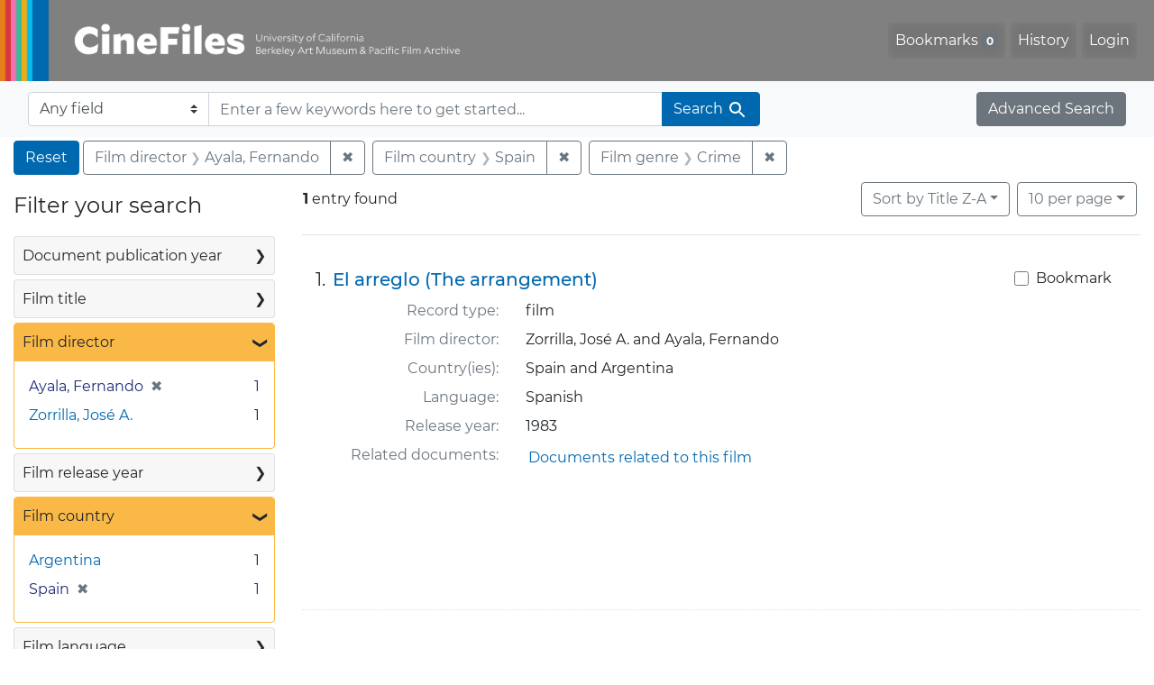

--- FILE ---
content_type: text/html; charset=utf-8
request_url: https://cinefiles.bampfa.berkeley.edu/?f%5Bfilm_country_ss%5D%5B%5D=Spain&f%5Bfilm_director_ss%5D%5B%5D=Ayala%2C+Fernando&f%5Bfilm_genre_ss%5D%5B%5D=Crime&sort=common_title_ss+desc
body_size: 7033
content:



<!DOCTYPE html>
<html class="no-js" lang="en">
  <head>
    <!-- Google tag (gtag.js) -->
    <!-- CS-9131 -->
    <script async src="https://www.googletagmanager.com/gtag/js?id=G-F36LY096KS"></script>
    <script>
      window.dataLayer = window.dataLayer || [];
      function gtag(){dataLayer.push(arguments);}
      gtag('js', new Date());

      gtag('config', 'G-F36LY096KS');
    </script>

    <!-- HMP-380 -->
    <script async src='https://siteimproveanalytics.com/js/siteanalyze_6294756.js'></script>

    <meta charset="utf-8">
    <meta http-equiv="Content-Type" content="text/html; charset=utf-8">
    <meta name="viewport" content="width=device-width, initial-scale=1, shrink-to-fit=no">

    <!-- Internet Explorer use the highest version available -->
    <meta http-equiv="X-UA-Compatible" content="IE=edge">

    <title>Film director: Ayala, Fernando / Film country: Spain / Film genre: Crime - CineFiles Search Results</title>
    <link href="https://cinefiles.bampfa.berkeley.edu/catalog/opensearch.xml" title="CineFiles" type="application/opensearchdescription+xml" rel="search" />
    <link rel="icon" type="image/x-icon" href="/assets/favicon-1f0110409ab0fbad9ace613013f97b1a538d058ac625dd929274d5dfd74bc92f.png" />
    <link rel="stylesheet" href="/assets/application-d20ef64e485579514ca28bd1390269d6b0f037c6aa05b5cc5a8bce1180a6c68c.css" media="all" />
    <script src="/assets/application-259ee017fd9a8722ab452651f01d10bf484797daee30149bf2e2b61549316aa7.js"></script>

    <meta name="csrf-param" content="authenticity_token" />
<meta name="csrf-token" content="JsfvVTXp4oLywfyMtFqQSE88NDkEuNPyZ3SFEw_UPAvtciWHj_dVvqwBcdbbcjrpr9bcv7JS_1kTzt3wG6SL3Q" />
      <meta name="totalResults" content="1" />
<meta name="startIndex" content="0" />
<meta name="itemsPerPage" content="10" />

  <link rel="alternate" type="application/rss+xml" title="RSS for results" href="/catalog.rss?f%5Bfilm_country_ss%5D%5B%5D=Spain&amp;f%5Bfilm_director_ss%5D%5B%5D=Ayala%2C+Fernando&amp;f%5Bfilm_genre_ss%5D%5B%5D=Crime&amp;sort=common_title_ss+desc" />
  <link rel="alternate" type="application/atom+xml" title="Atom for results" href="/catalog.atom?f%5Bfilm_country_ss%5D%5B%5D=Spain&amp;f%5Bfilm_director_ss%5D%5B%5D=Ayala%2C+Fernando&amp;f%5Bfilm_genre_ss%5D%5B%5D=Crime&amp;sort=common_title_ss+desc" />
  <link rel="alternate" type="application/json" title="JSON" href="/catalog.json?f%5Bfilm_country_ss%5D%5B%5D=Spain&amp;f%5Bfilm_director_ss%5D%5B%5D=Ayala%2C+Fernando&amp;f%5Bfilm_genre_ss%5D%5B%5D=Crime&amp;sort=common_title_ss+desc" />


    <meta name="twitter:card" content="summary_large_image"/>
<meta name="twitter:site" content="@bampfa"/>
  <meta property="og:url"         content="https://cinefiles.bampfa.berkeley.edu/"/>
  <meta property="og:title"       content="CineFiles" />
  <meta property="og:creator" content="UC Berkeley Art Museum and Pacific Film Archive" />
  <meta property="og:description" content="CineFiles is a free online database of film documentation and ephemera" />
  <meta property="og:image"       content="https://cinefiles.bampfa.berkeley.edu/site_image.jpg" />
  <meta property="twitter:image:alt" content="Three frames of film from Bruce Baillie's All My Life"/>



  </head>
  <body class="blacklight-catalog blacklight-catalog-index">
    <nav id="skip-link" role="navigation" aria-label="Skip links">
      <a class="element-invisible element-focusable rounded-bottom py-2 px-3" data-turbolinks="false" href="#search_field">Skip to search</a>
      <a class="element-invisible element-focusable rounded-bottom py-2 px-3" data-turbolinks="false" href="#main-container">Skip to main content</a>
          <a class="element-invisible element-focusable rounded-bottom py-2 px-3" data-turbolinks="false" href="#documents">Skip to first result</a>

    </nav>
    <nav class="navbar navbar-expand-md navbar-dark bg-dark topbar p-0 pr-3" role="navigation">
  <div class="container-fluid p-0">
    <a class="navbar-brand m-0 p-0" href="/" title="CineFiles homepage">
      <img src="/header-cinefiles.png" alt="cinefiles banner logo, with multiple color stripes at left, the word cinefiles, and the phrase university of california berkeley art museum and pacific film archive">
    </a>
    <button class="navbar-toggler" type="button" data-toggle="collapse" data-bs-toggle="collapse" data-target="#user-util-collapse" data-bs-target="#user-util-collapse" aria-controls="user-util-collapse" aria-expanded="false" aria-label="Toggle navigation">
      <span class="navbar-toggler-icon"></span>
    </button>
    <div class="collapse navbar-collapse justify-content-md-end pl-2 pl-md-0" id="user-util-collapse">
      <ul aria-label="main navigation links" class="navbar-nav">
  
    <li class="nav-item"><a id="bookmarks_nav" class="nav-link" href="/bookmarks">
  Bookmarks
<span class="badge badge-secondary bg-secondary" data-role='bookmark-counter'>0</span>
</a></li>

    <li class="nav-item"><a aria-label="Search History" class="nav-link" href="/search_history">History</a>
</li>

    <li class="nav-item">
      <a class="nav-link" href="/users/sign_in">Login</a>
    </li>
</ul>

    </div>
  </div>
</nav>

<div class="navbar navbar-search bg-light mb-1" role="search">
  <div class="container-fluid">
    <form class="search-query-form" action="https://cinefiles.bampfa.berkeley.edu/" accept-charset="UTF-8" method="get">
  <input type="hidden" name="f[film_country_ss][]" value="Spain" autocomplete="off" />
<input type="hidden" name="f[film_director_ss][]" value="Ayala, Fernando" autocomplete="off" />
<input type="hidden" name="f[film_genre_ss][]" value="Crime" autocomplete="off" />
<input type="hidden" name="sort" value="common_title_ss desc" autocomplete="off" />
    <label for="search-bar-search_field" class="sr-only visually-hidden">Search in</label>
  <div class="input-group">
    

      <select name="search_field" id="search-bar-search_field" class="custom-select form-select search-field" autocomplete="off"><option value="text">Any field</option>
<option value="doctype_txt">Document type</option>
<option value="source_txt">Document source</option>
<option value="author_txt">Document author</option>
<option value="doclanguage_txt">Document language</option>
<option value="pubdate_txt">Document publication year</option>
<option value="director_txt">Document: director as subject</option>
<option value="title_txt">Document: film title</option>
<option value="country_txt">Document: film country</option>
<option value="filmyear_txt">Document: film year</option>
<option value="filmlanguage_txt">Document: film language</option>
<option value="docnamesubject_txt">Document name subject</option>
<option value="film_id_ss">Film ID</option></select>

    <input type="text" name="q" id="search-bar-q" placeholder="Enter a few keywords here to get started..." class="search-q q form-control rounded-0" autocomplete="on" aria-label="search for keywords" data-autocomplete-enabled="false" />

    <span class="input-group-append">
      
      <button class="btn btn-primary search-btn" type="submit" id="search-bar-search"><span class="submit-search-text">Search</span><span class="blacklight-icons blacklight-icon-search" aria-hidden="true"><?xml version="1.0"?>
<svg width="24" height="24" viewBox="0 0 24 24" role="img">
  <path fill="none" d="M0 0h24v24H0V0z"/>
  <path d="M15.5 14h-.79l-.28-.27C15.41 12.59 16 11.11 16 9.5 16 5.91 13.09 3 9.5 3S3 5.91 3 9.5 5.91 16 9.5 16c1.61 0 3.09-.59 4.23-1.57l.27.28v.79l5 4.99L20.49 19l-4.99-5zm-6 0C7.01 14 5 11.99 5 9.5S7.01 5 9.5 5 14 7.01 14 9.5 11.99 14 9.5 14z"/>
</svg>
</span></button>
    </span>
  </div>
</form>

    <a class="advanced_search btn btn-secondary" href="/advanced?f%5Bfilm_country_ss%5D%5B%5D=Spain&amp;f%5Bfilm_director_ss%5D%5B%5D=Ayala%2C+Fernando&amp;f%5Bfilm_genre_ss%5D%5B%5D=Crime&amp;sort=common_title_ss+desc">Advanced Search</a>
  </div>
</div>

  <main id="main-container" class="container-fluid" role="main" aria-label="Main content">
      <h1 class="sr-only visually-hidden top-content-title">Search</h1>

      <div id="appliedParams" class="clearfix constraints-container">
      <h2 class="sr-only visually-hidden">Search Constraints</h2>

      <a class="catalog_startOverLink btn btn-primary" aria-label="Reset Search" href="/">Reset</a>

      <span class="constraints-label sr-only visually-hidden">You searched for:</span>
      
<span class="btn-group applied-filter constraint filter filter-film_director_ss">
  <span class="constraint-value btn btn-outline-secondary">
      <span class="filter-name">Film director</span>
      <span class="filter-value">Ayala, Fernando</span>
  </span>
    <a class="btn btn-outline-secondary remove" href="/?f%5Bfilm_country_ss%5D%5B%5D=Spain&amp;f%5Bfilm_genre_ss%5D%5B%5D=Crime&amp;sort=common_title_ss+desc">
      <span class="remove-icon" aria-hidden="true">✖</span>
      <span class="sr-only visually-hidden">
        Remove constraint Film director: Ayala, Fernando
      </span>
</a></span>



<span class="btn-group applied-filter constraint filter filter-film_country_ss">
  <span class="constraint-value btn btn-outline-secondary">
      <span class="filter-name">Film country</span>
      <span class="filter-value">Spain</span>
  </span>
    <a class="btn btn-outline-secondary remove" href="/?f%5Bfilm_director_ss%5D%5B%5D=Ayala%2C+Fernando&amp;f%5Bfilm_genre_ss%5D%5B%5D=Crime&amp;sort=common_title_ss+desc">
      <span class="remove-icon" aria-hidden="true">✖</span>
      <span class="sr-only visually-hidden">
        Remove constraint Film country: Spain
      </span>
</a></span>



<span class="btn-group applied-filter constraint filter filter-film_genre_ss">
  <span class="constraint-value btn btn-outline-secondary">
      <span class="filter-name">Film genre</span>
      <span class="filter-value">Crime</span>
  </span>
    <a class="btn btn-outline-secondary remove" href="/?f%5Bfilm_country_ss%5D%5B%5D=Spain&amp;f%5Bfilm_director_ss%5D%5B%5D=Ayala%2C+Fernando&amp;sort=common_title_ss+desc">
      <span class="remove-icon" aria-hidden="true">✖</span>
      <span class="sr-only visually-hidden">
        Remove constraint Film genre: Crime
      </span>
</a></span>


    </div>



    <div class="row">
  <div class="col-md-12">
    <div id="main-flashes">
      <div class="flash_messages">
    
    
    
    
</div>

    </div>
  </div>
</div>


    <div class="row">
          <section id="content" class="col-lg-9 order-last" aria-label="search results">
      
  





<div id="sortAndPerPage" class="sort-pagination d-md-flex justify-content-between" role="navigation" aria-label="Results">
  <section class="pagination">
      <div class="page-links">
      <span class="page-entries">
        <strong>1</strong> entry found
      </span>
    </div>

</section>

  <div class="search-widgets">
          <div id="sort-dropdown" class="btn-group sort-dropdown">
  <button name="button" type="submit" class="btn btn-outline-secondary dropdown-toggle" aria-expanded="false" data-toggle="dropdown" data-bs-toggle="dropdown">Sort<span class="d-none d-sm-inline"> by Title Z-A</span><span class="caret"></span></button>

  <div class="dropdown-menu" role="menu">
      <a class="dropdown-item " role="menuitem" href="/?f%5Bfilm_country_ss%5D%5B%5D=Spain&amp;f%5Bfilm_director_ss%5D%5B%5D=Ayala%2C+Fernando&amp;f%5Bfilm_genre_ss%5D%5B%5D=Crime&amp;sort=common_title_ss+asc">Title A-Z</a>
      <a class="dropdown-item active" role="menuitem" aria-current="page" href="/?f%5Bfilm_country_ss%5D%5B%5D=Spain&amp;f%5Bfilm_director_ss%5D%5B%5D=Ayala%2C+Fernando&amp;f%5Bfilm_genre_ss%5D%5B%5D=Crime&amp;sort=common_title_ss+desc">Title Z-A</a>
      <a class="dropdown-item " role="menuitem" href="/?f%5Bfilm_country_ss%5D%5B%5D=Spain&amp;f%5Bfilm_director_ss%5D%5B%5D=Ayala%2C+Fernando&amp;f%5Bfilm_genre_ss%5D%5B%5D=Crime&amp;sort=pubdatescalar_s+asc">Document publication date</a>
      <a class="dropdown-item " role="menuitem" href="/?f%5Bfilm_country_ss%5D%5B%5D=Spain&amp;f%5Bfilm_director_ss%5D%5B%5D=Ayala%2C+Fernando&amp;f%5Bfilm_genre_ss%5D%5B%5D=Crime&amp;sort=film_year_ss+asc">Film release date</a>
  </div>
</div>



          <span class="sr-only visually-hidden">Number of results to display per page</span>
  <div id="per_page-dropdown" class="btn-group per_page-dropdown">
  <button name="button" type="submit" class="btn btn-outline-secondary dropdown-toggle" aria-expanded="false" data-toggle="dropdown" data-bs-toggle="dropdown">10<span class="sr-only visually-hidden"> per page</span><span class="d-none d-sm-inline"> per page</span><span class="caret"></span></button>

  <div class="dropdown-menu" role="menu">
      <a class="dropdown-item active" role="menuitem" aria-current="page" href="/?f%5Bfilm_country_ss%5D%5B%5D=Spain&amp;f%5Bfilm_director_ss%5D%5B%5D=Ayala%2C+Fernando&amp;f%5Bfilm_genre_ss%5D%5B%5D=Crime&amp;per_page=10&amp;sort=common_title_ss+desc">10<span class="sr-only visually-hidden"> per page</span></a>
      <a class="dropdown-item " role="menuitem" href="/?f%5Bfilm_country_ss%5D%5B%5D=Spain&amp;f%5Bfilm_director_ss%5D%5B%5D=Ayala%2C+Fernando&amp;f%5Bfilm_genre_ss%5D%5B%5D=Crime&amp;per_page=20&amp;sort=common_title_ss+desc">20<span class="sr-only visually-hidden"> per page</span></a>
      <a class="dropdown-item " role="menuitem" href="/?f%5Bfilm_country_ss%5D%5B%5D=Spain&amp;f%5Bfilm_director_ss%5D%5B%5D=Ayala%2C+Fernando&amp;f%5Bfilm_genre_ss%5D%5B%5D=Crime&amp;per_page=50&amp;sort=common_title_ss+desc">50<span class="sr-only visually-hidden"> per page</span></a>
      <a class="dropdown-item " role="menuitem" href="/?f%5Bfilm_country_ss%5D%5B%5D=Spain&amp;f%5Bfilm_director_ss%5D%5B%5D=Ayala%2C+Fernando&amp;f%5Bfilm_genre_ss%5D%5B%5D=Crime&amp;per_page=100&amp;sort=common_title_ss+desc">100<span class="sr-only visually-hidden"> per page</span></a>
  </div>
</div>


        

</div>
</div>


<h2 class="sr-only visually-hidden">Search Results</h2>

  <div id="documents" class="documents-list" tabindex="-1">
  <article data-document-id="pfafilm1510" data-document-counter="1" itemscope="itemscope" itemtype="http://schema.org/Thing" class="document document-position-1">
  
        <div class="documentHeader row">

  <h3 class="index_title document-title-heading col-sm-9 col-lg-10">
      <span class="document-counter">
        1. 
      </span>
    <a data-context-href="/catalog/pfafilm1510/track?counter=1&amp;document_id=pfafilm1510&amp;search_id=131074543" href="/catalog/pfafilm1510">El arreglo (The arrangement)</a>
  </h3>

      <div class="index-document-functions col-sm-3 col-lg-2">
        <form class="bookmark-toggle" data-doc-id="pfafilm1510" data-present="In Bookmarks&lt;span class=&quot;sr-only&quot;&gt;: film titled El arreglo (The arrangement). Search result 1&lt;/span&gt;" data-absent="Bookmark &lt;span class=&quot;sr-only&quot;&gt;film titled El arreglo (The arrangement). Search result 1&lt;/span&gt;" data-inprogress="Saving..." action="/bookmarks/pfafilm1510" accept-charset="UTF-8" method="post"><input type="hidden" name="_method" value="put" autocomplete="off" /><input type="hidden" name="authenticity_token" value="GXOPxWQe151xO3v0fzGfn47N5Yb8mMguPMrKABS5U-nUkadckmeqojJ6_9d9LwpisQmBvug7NjL8wKYrPucuYQ" autocomplete="off" />
  <input type="submit" name="commit" value="Bookmark" id="bookmark_toggle_pfafilm1510" class="bookmark-add btn btn-outline-secondary" data-disable-with="Bookmark" />
</form>


</div>

</div>


<dl class="document-metadata dl-invert row">
    <dt class="blacklight-common_doctype_s col-md-3">    Record type:
</dt>
  <dd class="col-md-9 blacklight-common_doctype_s">    film
</dd>

    <dt class="blacklight-film_director_ss col-md-3">    Film director:
</dt>
  <dd class="col-md-9 blacklight-film_director_ss">    Zorrilla, José A. and Ayala, Fernando
</dd>

    <dt class="blacklight-film_country_ss col-md-3">    Country(ies):
</dt>
  <dd class="col-md-9 blacklight-film_country_ss">    Spain and Argentina
</dd>

    <dt class="blacklight-film_language_ss col-md-3">    Language:
</dt>
  <dd class="col-md-9 blacklight-film_language_ss">    Spanish
</dd>

    <dt class="blacklight-film_year_ss col-md-3">    Release year:
</dt>
  <dd class="col-md-9 blacklight-film_year_ss">    1983
</dd>

    <dt class="blacklight-film_link_ss col-md-3">    Related documents:
</dt>
  <dd class="col-md-9 blacklight-film_link_ss">    <div><a href="/?q=pfafilm1510&amp;search_field=film_id_ss" style="padding: 3px;" class="hrefclass" aria-label="Documents related to the film &quot;El arreglo (The arrangement)&quot;, 1983">Documents related to this film</a></div>
</dd>

</dl>



  
</article>
</div>





    </section>

    <section id="sidebar" class="page-sidebar col-lg-3 order-first" aria-label="limit your search">
          <div id="facets" class="facets sidenav facets-toggleable-md">
  <div class="facets-header">
    <h2 class="facets-heading">Filter your search</h2>

    <button class="navbar-toggler navbar-toggler-right" type="button" data-toggle="collapse" data-target="#facet-panel-collapse" data-bs-toggle="collapse" data-bs-target="#facet-panel-collapse" aria-controls="facet-panel-collapse" aria-expanded="false" aria-label="Toggle facets">
      <span class="navbar-toggler-icon"></span>
</button>  </div>

  <div id="facet-panel-collapse" class="facets-collapse collapse">
      <div class="card facet-limit blacklight-pubdate_i ">
  <h3 class="card-header p-0 facet-field-heading" id="facet-pubdate_i-header">
    <button
      type="button"
      class="btn w-100 d-block btn-block p-2 text-start text-left collapse-toggle collapsed"
      data-toggle="collapse"
      data-bs-toggle="collapse"
      data-target="#facet-pubdate_i"
      data-bs-target="#facet-pubdate_i"
      aria-expanded="false"
    >
          Document publication year

      <span aria-hidden="true">❯</span>
    </button>
  </h3>
  <div
    id="facet-pubdate_i"
    aria-labelledby="facet-pubdate_i-header"
    class="panel-collapse facet-content collapse "
    role="region"
  >
    <div class="card-body">
          <div class="limit_content range_limit pubdate_i-config blrl-plot-config">

      <!-- no results profile if missing is selected -->
        <!-- you can hide this if you want, but it has to be on page if you want
             JS slider and calculated facets to show up, JS sniffs it. -->
        <div class="profile">
        </div>

        <form class="range_limit subsection form-inline range_pubdate_i d-flex justify-content-center" action="https://cinefiles.bampfa.berkeley.edu/" accept-charset="UTF-8" method="get">
  <input type="hidden" name="f[film_country_ss][]" value="Spain" autocomplete="off" />
<input type="hidden" name="f[film_director_ss][]" value="Ayala, Fernando" autocomplete="off" />
<input type="hidden" name="f[film_genre_ss][]" value="Crime" autocomplete="off" />
<input type="hidden" name="sort" value="common_title_ss desc" autocomplete="off" />

  <div class="input-group input-group-sm mb-3 flex-nowrap range-limit-input-group">
    <input type="number" name="range[pubdate_i][begin]" id="range-pubdate_i-begin" class="form-control text-center range_begin" /><label class="sr-only visually-hidden" for="range-pubdate_i-begin">Document publication year range begin</label>
    <input type="number" name="range[pubdate_i][end]" id="range-pubdate_i-end" class="form-control text-center range_end" /><label class="sr-only visually-hidden" for="range-pubdate_i-end">Document publication year range end</label>
    <div class="input-group-append">
      <input type="submit" value="Apply" class="submit btn btn-secondary" aria-label="Apply Document publication year range limits" data-disable-with="Apply" />
    </div>
  </div>
</form>

        <div class="more_facets"><a data-blacklight-modal="trigger" href="/catalog/facet/pubdate_i?f%5Bfilm_country_ss%5D%5B%5D=Spain&amp;f%5Bfilm_director_ss%5D%5B%5D=Ayala%2C+Fernando&amp;f%5Bfilm_genre_ss%5D%5B%5D=Crime&amp;sort=common_title_ss+desc">View larger <span aria-hidden="true">&raquo;</span><span class="sr-only">Document publication year</span></a></div>

          <ul class="facet-values list-unstyled missing subsection">
  <li><span class="facet-label"><a class="facet-select" rel="nofollow" href="/?f%5Bfilm_country_ss%5D%5B%5D=Spain&amp;f%5Bfilm_director_ss%5D%5B%5D=Ayala%2C+Fernando&amp;f%5Bfilm_genre_ss%5D%5B%5D=Crime&amp;range%5B-pubdate_i%5D%5B%5D=%5B%2A+TO+%2A%5D&amp;sort=common_title_ss+desc">[Missing]</a></span><span class="facet-count">1<span class="sr-only"> objects</span></span></li>
</ul>

    </div>


    </div>
  </div>
</div>

<div class="card facet-limit blacklight-film_title_ss ">
  <h3 class="card-header p-0 facet-field-heading" id="facet-film_title_ss-header">
    <button
      type="button"
      class="btn w-100 d-block btn-block p-2 text-start text-left collapse-toggle collapsed"
      data-toggle="collapse"
      data-bs-toggle="collapse"
      data-target="#facet-film_title_ss"
      data-bs-target="#facet-film_title_ss"
      aria-expanded="false"
    >
          Film title

      <span aria-hidden="true">❯</span>
    </button>
  </h3>
  <div
    id="facet-film_title_ss"
    aria-labelledby="facet-film_title_ss-header"
    class="panel-collapse facet-content collapse "
    role="region"
  >
    <div class="card-body">
              
    <ul aria-label="Film title options" class="facet-values list-unstyled">
      <li><span class="facet-label"><a class="facet-select" rel="nofollow" href="/?f%5Bfilm_country_ss%5D%5B%5D=Spain&amp;f%5Bfilm_director_ss%5D%5B%5D=Ayala%2C+Fernando&amp;f%5Bfilm_genre_ss%5D%5B%5D=Crime&amp;f%5Bfilm_title_ss%5D%5B%5D=El+arreglo+%28The+arrangement%29&amp;sort=common_title_ss+desc">El arreglo (The arrangement)</a></span><span class="facet-count">1<span class="sr-only"> objects</span></span></li>
    </ul>




    </div>
  </div>
</div>

<div class="card facet-limit blacklight-film_director_ss facet-limit-active">
  <h3 class="card-header p-0 facet-field-heading" id="facet-film_director_ss-header">
    <button
      type="button"
      class="btn w-100 d-block btn-block p-2 text-start text-left collapse-toggle "
      data-toggle="collapse"
      data-bs-toggle="collapse"
      data-target="#facet-film_director_ss"
      data-bs-target="#facet-film_director_ss"
      aria-expanded="true"
    >
          Film director

      <span aria-hidden="true">❯</span>
    </button>
  </h3>
  <div
    id="facet-film_director_ss"
    aria-labelledby="facet-film_director_ss-header"
    class="panel-collapse facet-content collapse show"
    role="region"
  >
    <div class="card-body">
              
    <ul aria-label="Film director options" class="facet-values list-unstyled">
      <li><span class="facet-label"><span class="selected">Ayala, Fernando</span><a class="remove" rel="nofollow" href="/?f%5Bfilm_country_ss%5D%5B%5D=Spain&amp;f%5Bfilm_genre_ss%5D%5B%5D=Crime&amp;sort=common_title_ss+desc"><span class="remove-icon" aria-hidden="true">✖</span><span class="sr-only visually-hidden">Remove constraint Film director: Ayala, Fernando</span></a></span><span class="selected facet-count">1<span class="sr-only"> objects</span></span></li><li><span class="facet-label"><a class="facet-select" rel="nofollow" href="/?f%5Bfilm_country_ss%5D%5B%5D=Spain&amp;f%5Bfilm_director_ss%5D%5B%5D=Ayala%2C+Fernando&amp;f%5Bfilm_director_ss%5D%5B%5D=Zorrilla%2C+Jos%C3%A9+A.&amp;f%5Bfilm_genre_ss%5D%5B%5D=Crime&amp;sort=common_title_ss+desc">Zorrilla, José A.</a></span><span class="facet-count">1<span class="sr-only"> objects</span></span></li>
    </ul>




    </div>
  </div>
</div>

<div class="card facet-limit blacklight-film_year_i ">
  <h3 class="card-header p-0 facet-field-heading" id="facet-film_year_i-header">
    <button
      type="button"
      class="btn w-100 d-block btn-block p-2 text-start text-left collapse-toggle collapsed"
      data-toggle="collapse"
      data-bs-toggle="collapse"
      data-target="#facet-film_year_i"
      data-bs-target="#facet-film_year_i"
      aria-expanded="false"
    >
          Film release year

      <span aria-hidden="true">❯</span>
    </button>
  </h3>
  <div
    id="facet-film_year_i"
    aria-labelledby="facet-film_year_i-header"
    class="panel-collapse facet-content collapse "
    role="region"
  >
    <div class="card-body">
          <div class="limit_content range_limit film_year_i-config blrl-plot-config">

      <!-- no results profile if missing is selected -->
        <!-- you can hide this if you want, but it has to be on page if you want
             JS slider and calculated facets to show up, JS sniffs it. -->
        <div class="profile">

              <div class="distribution subsection chart_js">
                <!-- if  we already fetched segments from solr, display them
                     here. Otherwise, display a link to fetch them, which JS
                     will AJAX fetch.  -->
                  <a class="load_distribution" href="https://cinefiles.bampfa.berkeley.edu/catalog/range_limit?f%5Bfilm_country_ss%5D%5B%5D=Spain&amp;f%5Bfilm_director_ss%5D%5B%5D=Ayala%2C+Fernando&amp;f%5Bfilm_genre_ss%5D%5B%5D=Crime&amp;range_end=1983&amp;range_field=film_year_i&amp;range_start=1983&amp;sort=common_title_ss+desc">View distribution</a>
              </div>
            <p class="range subsection slider_js">
              Current results range from <span class="min">1983</span> to <span class="max">1983</span>
            </p>
        </div>

        <form class="range_limit subsection form-inline range_film_year_i d-flex justify-content-center" action="https://cinefiles.bampfa.berkeley.edu/" accept-charset="UTF-8" method="get">
  <input type="hidden" name="f[film_country_ss][]" value="Spain" autocomplete="off" />
<input type="hidden" name="f[film_director_ss][]" value="Ayala, Fernando" autocomplete="off" />
<input type="hidden" name="f[film_genre_ss][]" value="Crime" autocomplete="off" />
<input type="hidden" name="sort" value="common_title_ss desc" autocomplete="off" />

  <div class="input-group input-group-sm mb-3 flex-nowrap range-limit-input-group">
    <input type="number" name="range[film_year_i][begin]" id="range-film_year_i-begin" class="form-control text-center range_begin" /><label class="sr-only visually-hidden" for="range-film_year_i-begin">Film release year range begin</label>
    <input type="number" name="range[film_year_i][end]" id="range-film_year_i-end" class="form-control text-center range_end" /><label class="sr-only visually-hidden" for="range-film_year_i-end">Film release year range end</label>
    <div class="input-group-append">
      <input type="submit" value="Apply" class="submit btn btn-secondary" aria-label="Apply Film release year range limits" data-disable-with="Apply" />
    </div>
  </div>
</form>

        <div class="more_facets"><a data-blacklight-modal="trigger" href="/catalog/facet/film_year_i?f%5Bfilm_country_ss%5D%5B%5D=Spain&amp;f%5Bfilm_director_ss%5D%5B%5D=Ayala%2C+Fernando&amp;f%5Bfilm_genre_ss%5D%5B%5D=Crime&amp;sort=common_title_ss+desc">View larger <span aria-hidden="true">&raquo;</span><span class="sr-only">Film release year</span></a></div>

    </div>


    </div>
  </div>
</div>

<div class="card facet-limit blacklight-film_country_ss facet-limit-active">
  <h3 class="card-header p-0 facet-field-heading" id="facet-film_country_ss-header">
    <button
      type="button"
      class="btn w-100 d-block btn-block p-2 text-start text-left collapse-toggle "
      data-toggle="collapse"
      data-bs-toggle="collapse"
      data-target="#facet-film_country_ss"
      data-bs-target="#facet-film_country_ss"
      aria-expanded="true"
    >
          Film country

      <span aria-hidden="true">❯</span>
    </button>
  </h3>
  <div
    id="facet-film_country_ss"
    aria-labelledby="facet-film_country_ss-header"
    class="panel-collapse facet-content collapse show"
    role="region"
  >
    <div class="card-body">
              
    <ul aria-label="Film country options" class="facet-values list-unstyled">
      <li><span class="facet-label"><a class="facet-select" rel="nofollow" href="/?f%5Bfilm_country_ss%5D%5B%5D=Spain&amp;f%5Bfilm_country_ss%5D%5B%5D=Argentina&amp;f%5Bfilm_director_ss%5D%5B%5D=Ayala%2C+Fernando&amp;f%5Bfilm_genre_ss%5D%5B%5D=Crime&amp;sort=common_title_ss+desc">Argentina</a></span><span class="facet-count">1<span class="sr-only"> objects</span></span></li><li><span class="facet-label"><span class="selected">Spain</span><a class="remove" rel="nofollow" href="/?f%5Bfilm_director_ss%5D%5B%5D=Ayala%2C+Fernando&amp;f%5Bfilm_genre_ss%5D%5B%5D=Crime&amp;sort=common_title_ss+desc"><span class="remove-icon" aria-hidden="true">✖</span><span class="sr-only visually-hidden">Remove constraint Film country: Spain</span></a></span><span class="selected facet-count">1<span class="sr-only"> objects</span></span></li>
    </ul>




    </div>
  </div>
</div>

<div class="card facet-limit blacklight-film_language_ss ">
  <h3 class="card-header p-0 facet-field-heading" id="facet-film_language_ss-header">
    <button
      type="button"
      class="btn w-100 d-block btn-block p-2 text-start text-left collapse-toggle collapsed"
      data-toggle="collapse"
      data-bs-toggle="collapse"
      data-target="#facet-film_language_ss"
      data-bs-target="#facet-film_language_ss"
      aria-expanded="false"
    >
          Film language

      <span aria-hidden="true">❯</span>
    </button>
  </h3>
  <div
    id="facet-film_language_ss"
    aria-labelledby="facet-film_language_ss-header"
    class="panel-collapse facet-content collapse "
    role="region"
  >
    <div class="card-body">
              
    <ul aria-label="Film language options" class="facet-values list-unstyled">
      <li><span class="facet-label"><a class="facet-select" rel="nofollow" href="/?f%5Bfilm_country_ss%5D%5B%5D=Spain&amp;f%5Bfilm_director_ss%5D%5B%5D=Ayala%2C+Fernando&amp;f%5Bfilm_genre_ss%5D%5B%5D=Crime&amp;f%5Bfilm_language_ss%5D%5B%5D=Spanish&amp;sort=common_title_ss+desc">Spanish</a></span><span class="facet-count">1<span class="sr-only"> objects</span></span></li>
    </ul>




    </div>
  </div>
</div>

<div class="card facet-limit blacklight-film_genre_ss facet-limit-active">
  <h3 class="card-header p-0 facet-field-heading" id="facet-film_genre_ss-header">
    <button
      type="button"
      class="btn w-100 d-block btn-block p-2 text-start text-left collapse-toggle "
      data-toggle="collapse"
      data-bs-toggle="collapse"
      data-target="#facet-film_genre_ss"
      data-bs-target="#facet-film_genre_ss"
      aria-expanded="true"
    >
          Film genre

      <span aria-hidden="true">❯</span>
    </button>
  </h3>
  <div
    id="facet-film_genre_ss"
    aria-labelledby="facet-film_genre_ss-header"
    class="panel-collapse facet-content collapse show"
    role="region"
  >
    <div class="card-body">
              
    <ul aria-label="Film genre options" class="facet-values list-unstyled">
      <li><span class="facet-label"><span class="selected">Crime</span><a class="remove" rel="nofollow" href="/?f%5Bfilm_country_ss%5D%5B%5D=Spain&amp;f%5Bfilm_director_ss%5D%5B%5D=Ayala%2C+Fernando&amp;sort=common_title_ss+desc"><span class="remove-icon" aria-hidden="true">✖</span><span class="sr-only visually-hidden">Remove constraint Film genre: Crime</span></a></span><span class="selected facet-count">1<span class="sr-only"> objects</span></span></li><li><span class="facet-label"><a class="facet-select" rel="nofollow" href="/?f%5Bfilm_country_ss%5D%5B%5D=Spain&amp;f%5Bfilm_director_ss%5D%5B%5D=Ayala%2C+Fernando&amp;f%5Bfilm_genre_ss%5D%5B%5D=Crime&amp;f%5Bfilm_genre_ss%5D%5B%5D=Feature&amp;sort=common_title_ss+desc">Feature</a></span><span class="facet-count">1<span class="sr-only"> objects</span></span></li><li><span class="facet-label"><a class="facet-select" rel="nofollow" href="/?f%5Bfilm_country_ss%5D%5B%5D=Spain&amp;f%5Bfilm_director_ss%5D%5B%5D=Ayala%2C+Fernando&amp;f%5Bfilm_genre_ss%5D%5B%5D=Crime&amp;f%5Bfilm_genre_ss%5D%5B%5D=Police&amp;sort=common_title_ss+desc">Police</a></span><span class="facet-count">1<span class="sr-only"> objects</span></span></li>
    </ul>




    </div>
  </div>
</div>

<div class="card facet-limit blacklight-common_doctype_s ">
  <h3 class="card-header p-0 facet-field-heading" id="facet-common_doctype_s-header">
    <button
      type="button"
      class="btn w-100 d-block btn-block p-2 text-start text-left collapse-toggle collapsed"
      data-toggle="collapse"
      data-bs-toggle="collapse"
      data-target="#facet-common_doctype_s"
      data-bs-target="#facet-common_doctype_s"
      aria-expanded="false"
    >
          Record type

      <span aria-hidden="true">❯</span>
    </button>
  </h3>
  <div
    id="facet-common_doctype_s"
    aria-labelledby="facet-common_doctype_s-header"
    class="panel-collapse facet-content collapse "
    role="region"
  >
    <div class="card-body">
              
    <ul aria-label="Record type options" class="facet-values list-unstyled">
      <li><span class="facet-label"><a class="facet-select" rel="nofollow" href="/?f%5Bcommon_doctype_s%5D%5B%5D=film&amp;f%5Bfilm_country_ss%5D%5B%5D=Spain&amp;f%5Bfilm_director_ss%5D%5B%5D=Ayala%2C+Fernando&amp;f%5Bfilm_genre_ss%5D%5B%5D=Crime&amp;sort=common_title_ss+desc">film</a></span><span class="facet-count">1<span class="sr-only"> objects</span></span></li>
    </ul>




    </div>
  </div>
</div>

</div></div>



    </section>

    </div>
  </main>

    <script src="https://use.fontawesome.com/4c5d5212e2.js"></script>
<footer class="site-footer container-fluid">
  <div class="row" >
    <ul aria-label="secondary navigation links" class="w-100 d-md-flex flex-wrap justify-content-between">
      <li>
        <a href="https://bampfa.org/cinefiles/" class="nav-link">Home</a>
      </li>
      <li>
        <a href="https://bampfa.org/cinefiles/about/" class="nav-link">About Us</a>
      </li>
      <li>
        <a href="https://bampfa.org/about/film-library-study-center/" class="nav-link">Contact Us</a>
      </li>
      <li>
        <a href="https://bampfa.org/cinefiles/about/comments/" class="nav-link">Comments</a>
      </li>
      <li>
        <a href="https://bampfa.org/cinefiles/about/help/" class="nav-link">Help</a>
       </li>
      <li class="social">
        <ul aria-label="social media links" class="d-flex flex-nowrap justify-content-between">
          <li class="pl-0">
            <a href="https://www.facebook.com/bampfa/" class="nav-link" title="BAMPFA facebook profile"><i class="fa fa-facebook" aria-hidden="false" role="img" aria-label="Facebook"></i></a>
          </li>
          <li>
            <a href="https://twitter.com/bampfa/" class="nav-link" title="BAMPFA twitter profile"><i class="fa fa-twitter" aria-hidden="false" role="img" aria-label="Twitter"></i></a>
          </li>
          <li>
            <a href="https://www.instagram.com/bampfa_filmlibrary/" class="nav-link" title="Instagram profile, BAMPFA Film Library"><i class="fa fa-instagram" aria-hidden="false" role="img" aria-label="Instagram"></i></a>
          </li>
        </ul>
      </li>
    </ul>
  </div>
  <div class="row">
    <hr>
  </div>
  <div class="row">
    <div class="col-sm-4 pb-4">
      <a href="https://bampfa.org"><img class="footer-logo" src="/header-logo-bampfa.png" alt="bampfa"></a>
    </div>
    <div class="col-sm-8">
      <p>
        Committed to
        <a href="https://dap.berkeley.edu/get-help/report-web-accessibility-issue">accessibility,</a>
        <a href="https://ophd.berkeley.edu/policies-and-procedures/nondiscrimination-policy-statement">nondiscrimination</a>
        <span aria-hidden="true">&amp;</span><span class="sr-only">and</span>
        <a href="https://security.berkeley.edu/policy/privacy-statement-uc-berkeley-websites">privacy.</a>
      </p>
      <p>CineFiles is made possible with generous support from the Louis B. Mayer Foundation.</p>
      <p>Past support for this project has been provided by the National Endowment for the Humanities,
        the Institute of Museum and Library Services, the Packard Humanities Institute,
        the Library Services and Technology Act, and individual donors.</p>
      <p>UC Berkeley's
        <a href="https://rtl.berkeley.edu">Research, Teaching and Learning (RTL)</a>
        provides technical infrastructure and support for
        <a href="https://research-it.berkeley.edu/projects/collectionspace">CollectionSpace</a>,
        and for this website, using <a href="https://projectblacklight.org/">
          <img src="/blacklight-logo-vectorized.svg" alt="blacklight" class="blacklight-logo">
        </a>
      </p>
      <p>&copy; 2026 The Regents of the University of California, all rights reserved.</p>
    </div>
  </div>
</footer>

    <div
  id="blacklight-modal"
  aria-hidden="true"
  aria-labelledby="modal-title"
  class="modal fade"
  role="dialog"
>
  <div id="focus-trap-begin"></div>
    <div class="modal-dialog modal-lg" role="document">
      <div class="modal-content">
      </div>
    </div>
  <div id="focus-trap-end"></div>
</div>

  </body>
</html>


--- FILE ---
content_type: text/html; charset=utf-8
request_url: https://cinefiles.bampfa.berkeley.edu/catalog/range_limit?f%5Bfilm_country_ss%5D%5B%5D=Spain&f%5Bfilm_director_ss%5D%5B%5D=Ayala%2C+Fernando&f%5Bfilm_genre_ss%5D%5B%5D=Crime&range_end=1983&range_field=film_year_i&range_start=1983&sort=common_title_ss+desc
body_size: 645
content:
<ul class="facet-values list-unstyled ">
  <li><span class="facet-label"><a class="facet-select" rel="nofollow" href="/?f%5Bfilm_country_ss%5D%5B%5D=Spain&amp;f%5Bfilm_director_ss%5D%5B%5D=Ayala%2C+Fernando&amp;f%5Bfilm_genre_ss%5D%5B%5D=Crime&amp;range%5Bfilm_year_i%5D%5Bbegin%5D=1983&amp;range%5Bfilm_year_i%5D%5Bend%5D=1983&amp;range_end=1983&amp;range_field=film_year_i&amp;range_start=1983&amp;sort=common_title_ss+desc"><span class="single" data-blrl-single="1983">1983</span></a></span><span class="facet-count">1<span class="sr-only"> objects</span></span></li>
</ul>

